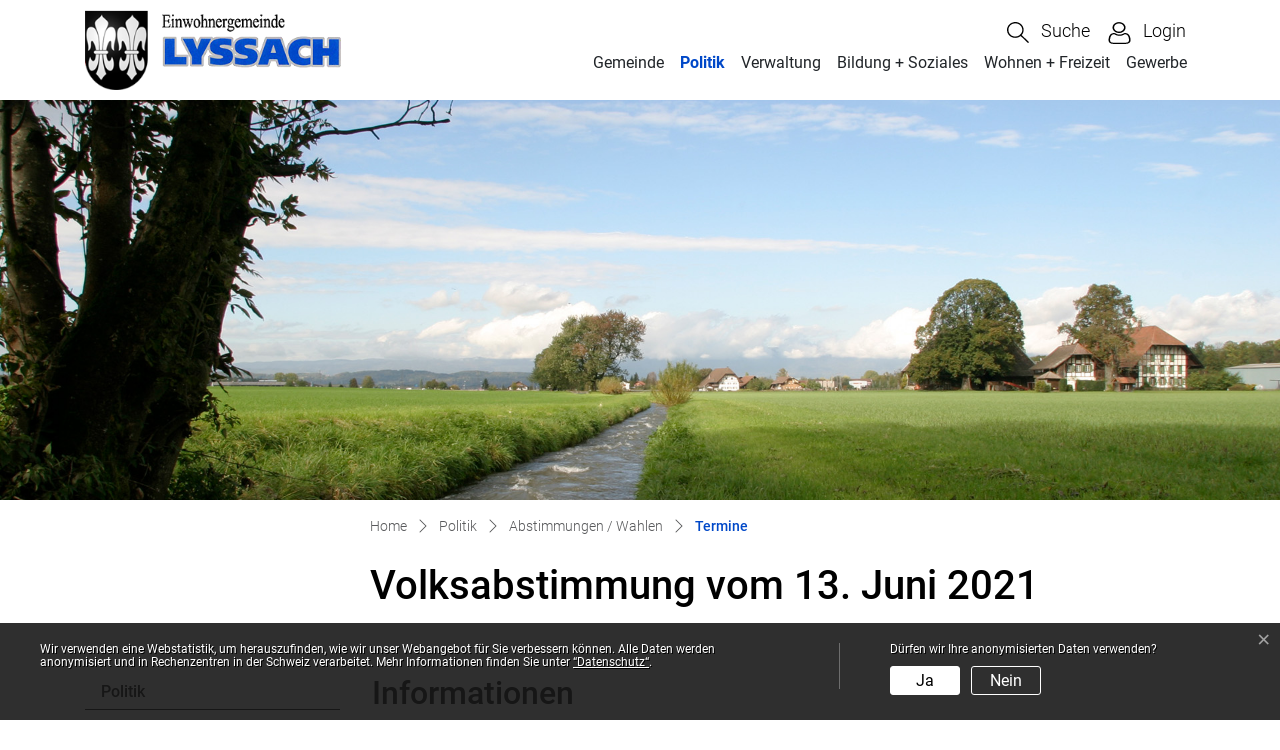

--- FILE ---
content_type: text/html; charset=UTF-8
request_url: https://www.lyssach.ch/abstimmungen/termine/4579712
body_size: 8937
content:
<!doctype html>

    <html lang="de-CH"> 
<head>
    
    <meta charset="UTF-8"/><meta property="cms:stats-title" content="Politik/Abstimmungen - Wahlen/Termine/Volksabstimmung vom 13. Juni 2021">
        <meta property="cms:stats-objtype" content="anlass">                            <meta property="cms:stats-type" content="optin">
    <meta property="cms:stats-objid" content="4579712">
    <meta property="cms:stats-trackerid"
          content="198">
    <meta property="cms:stats-url" content="https://stats.i-web.ch/statistic.php">

    
            <meta http-equiv="x-ua-compatible" content="ie=edge">
    <meta name="viewport" content="width=device-width, initial-scale=1">

            <title>    Lyssach - Volksabstimmung vom 13. Juni 2021
</title>

            <meta property="og:title" content="Volksabstimmung vom 13. Juni 2021" />
<meta property="og:type" content="" />
<meta property="og:url" content="https://www.lyssach.ch/abstimmungen/termine/4579712" />

                    <link href="/compiled/legacy/css/legacy.9c5facc20eacee6a3099.css" type="text/css" rel="stylesheet"/><link rel="shortcut icon" href="/dist/lyssach/2022/images/icons/favicon.96a26ce6815a1ad2556f.ico" />
    <link rel="apple-touch-icon" sizes="180x180" href="/dist/lyssach/2022/images/icons/apple-touch-icon.1c2f668412eaca104caf.png">
    <link rel="icon" type="image/png" sizes="32x32" href="/dist/lyssach/2022/images/icons/favicon-32x32.2c7d35b7e037602ab5a8.png">
    <link rel="icon" type="image/png" sizes="16x16" href="/dist/lyssach/2022/images/icons/favicon-16x16.38269529a1cba3acedb4.png">
    <link rel="mask-icon" href="/dist/lyssach/2022/images/icons/safari-pinned-tab.ce3570b45d23b3d04c1e.svg" color="#5bbad5">
    <link href="/dist/lyssach/2022/css/main.80f1ead21e94be3ab933.css"
        type="text/css"
        rel="stylesheet" />
        <script type="text/javascript" src="/compiled/legacy/js/legacy.51916f73dcb2b798ddfe.js"></script>
<link rel="stylesheet" href="/assets/styles/app-99aa06d3014798d86001c324468d497f.css">
<script type="importmap">
{
    "imports": {
        "app": "/assets/app-984d9b8fe51b35b653b538b1fef3f048.js",
        "/assets/styles/app.css": "data:application/javascript,"
    }
}
</script>
<link rel="modulepreload" href="/assets/app-984d9b8fe51b35b653b538b1fef3f048.js">
<script type="module">import 'app';</script>
        </head>

    <body data-header-selector=".header-container" data-footer-selector=".footer-container" class="anlass_4579712">

            
    
        <div class="icms-a4a-sprunglinks">
    <ul><li>
                <a accesskey="0" title="[ALT + 0]" href="/_rtr/home" class="sr-only sr-only-focusable">zur Startseite</a>
            </li><li>
            <a accesskey="1" title="[ALT + 1]" href="#icms-navbar" class="sr-only sr-only-focusable">Direkt zur Hauptnavigation</a>
        </li>
        <li>
            <a accesskey="2" title="[ALT + 2]" href="#maincontent" class="sr-only sr-only-focusable">Direkt zum Inhalt</a>
        </li>
        <li>
            <a accesskey="3" title="[ALT + 3]" href="/_rtr/suchformular" class="sr-only sr-only-focusable">Direkt zur Suche</a>
        </li>
        <li>
            <a accesskey="4" title="[ALT + 4]" href="/_rtr/index" class="sr-only sr-only-focusable">Direkt zum Stichwortverzeichnis</a>
        </li></ul>
</div>

                
<header id="site-header" class="fixed-top header-container"><div class="header__middle container-fluid">
            <div class="container">
                <div class="row">
                    
                    <div class="col-5">
                        <a href="/_rtr/home" class="navbar-brand">
                                                            <img src="/dist/lyssach/2022/images/logo.24432c821c76880f6a7f.png" alt="Lyssach" />
                                                        <span class="sr-only">Lyssach</span>
                        </a>
                    </div>
                    
                    <div class="col-7">
                        <div class="row">
                        
                        
                        <div class="col-12 d-flex align-items-end flex-column">
                            
                            <ul class="nav__meta navbar-nav d-flex flex-row mt-md-3"><li class="nav-item">
                                    <a class="search__link btn" href="/_rtr/suchformular" role="button">             <span>Suche</span>
        </a>                                </li><li class="nav-item">
                <a class="login__link btn" href="/_rtr/login">                     <span>Login</span>
                </a>
            </li><li class="nav-item burgerli menu-standard">
                                    <button id="icms-hamburger"
                                        class="hamburger-one position-relative"
                                        aria-expanded="false"
                                        aria-label="Toggle navigation">
                                        <div class="position-relative">
                                            <span class="line"></span>
                                            <span class="line"></span>
                                            <span class="line"></span>
                                            <span class="line"></span>
                                        </div>
                                        <span class="menu-text">
                                            Menu
                                        </span>
                                    </button>
                                </li>
                            </ul></div>
                        
                        <div class="col-12 d-flex align-items-end flex-column">
                            <nav class="icms-mainmenu-container navbar-md-collapse">
                                <div id="icms-navbar"
                                data-open-to-current="0"
                                data-elippsis-overflow="0"
                                class="w-100 justify-content-between"
                                data-hamburger-hidden-above="767">
                                    <ul id="menu-main-menu" class="order-first">
            <li class="first has-sub menu-item  menu-gemeinde menu-level-1"><a href="/gemeinde">Gemeinde</a><ul class="sub-menu sub-menu-level-2">
            <li class="icms-menu-repeated-title"><a class="menuLevelTitle" href="/gemeinde">
                    Gemeinde
                    </a></li>
                <li class="first menu-item  menu-uebersichtportrait menu-level-2"><a href="/uebersichtportrait">Übersicht</a>
        </li><li class="has-sub menu-item  menu-aktuelles menu-level-2"><a href="/aktuelles">Aktuelles</a><ul class="sub-menu sub-menu-level-3">
            <li class="icms-menu-repeated-title"><a class="menuLevelTitle" href="/aktuelles">
                    Aktuelles
                    </a></li>
                <li class="first menu-item  menu-aktuellesinformationen menu-level-3"><a href="/aktuellesinformationen">Neuigkeiten</a>
        </li><li class="last menu-item  menu-anlaesseaktuelles menu-level-3"><a href="/anlaesseaktuelles">Anlässe</a>
        </li>
        </ul>
        </li><li class="menu-item  menu-geschichte menu-level-2"><a href="/geschichte">Geschichte</a>
        </li><li class="menu-item  menu-wappen menu-level-2"><a href="/wappen">Wappen</a>
        </li><li class="menu-item  menu-gemeindeinzahlen menu-level-2"><a href="/gemeindeinzahlen">Gemeinde in Zahlen</a>
        </li><li class="menu-item  menu-fotogalerie menu-level-2"><a href="/fotoalbum">Fotoalbum</a>
        </li><li class="last menu-item  menu-telefonnummern menu-level-2"><a href="/telefonnummern">Telefonnummern</a>
        </li>
        </ul>
        </li><li class="currentAncestor has-sub menu-item  menu-politik menu-level-1"><a href="/politik">Politik</a><ul class="sub-menu sub-menu-level-2">
            <li class="icms-menu-repeated-title"><a class="menuLevelTitle" href="/politik">
                    Politik
                    </a></li>
                <li class="first menu-item  menu-uebersichtpolitik menu-level-2"><a href="/uebersichtpolitik">Übersicht</a>
        </li><li class="menu-item  menu-gemeindeversammlung menu-level-2"><a href="/gemeindeversammlung">Gemeindeversammlung</a>
        </li><li class="menu-item  menu-exekutive menu-level-2"><a href="/exekutive">Gemeinderat</a>
        </li><li class="menu-item  menu-kommissionen menu-level-2"><a href="/kommissionen">Kommissionen</a>
        </li><li class="menu-item  menu-behoerdenmitglieder menu-level-2"><a href="/behoerdenmitglieder">Behördenmitglieder</a>
        </li><li class="menu-item  menu-parteien menu-level-2"><a href="/parteien">Ortsansässige Parteien</a>
        </li><li class="currentAncestor has-sub menu-item  menu-abstimmungsresultate menu-level-2"><a href="/abstimmungsresultate">Abstimmungen / Wahlen</a><ul class="sub-menu sub-menu-level-3">
            <li class="icms-menu-repeated-title"><a class="menuLevelTitle" href="/abstimmungsresultate">
                    Abstimmungen / Wahlen
                    </a></li>
                <li class="active first menu-item  menu-abstimmungen.list menu-level-3"><a href="/abstimmungen">Termine<span class="sr-only">(ausgewählt)</span></a>
        </li><li class="menu-item  menu-abstimmungen.vorlagen menu-level-3"><a href="/abstimmungen/vorlagen">Vorlagen</a>
        </li><li class="last menu-item  menu-abstimmungen.polinfos menu-level-3"><a href="/abstimmungen/informationen">Generelle Informationen</a>
        </li>
        </ul>
        </li><li class="last has-sub menu-item  menu-finanzen menu-level-2"><a href="/finanzen">Finanzen</a><ul class="sub-menu sub-menu-level-3">
            <li class="icms-menu-repeated-title"><a class="menuLevelTitle" href="/finanzen">
                    Finanzen
                    </a></li>
                <li class="first menu-item  menu-budget menu-level-3"><a href="/budget">Budget, Rechnung</a>
        </li><li class="last menu-item  menu-steueranlage menu-level-3"><a href="/steueranlage">Steueranlage</a>
        </li>
        </ul>
        </li>
        </ul>
        </li><li class="has-sub menu-item  menu-verwaltung menu-level-1"><a href="/verwaltung">Verwaltung</a><ul class="sub-menu sub-menu-level-2">
            <li class="icms-menu-repeated-title"><a class="menuLevelTitle" href="/verwaltung">
                    Verwaltung
                    </a></li>
                <li class="first has-sub menu-item  menu-gemeindeverwaltung menu-level-2"><a href="/gemeindeverwaltung">Gemeindeverwaltung</a><ul class="sub-menu sub-menu-level-3">
            <li class="icms-menu-repeated-title"><a class="menuLevelTitle" href="/gemeindeverwaltung">
                    Gemeindeverwaltung
                    </a></li>
                <li class="first menu-item  menu-mitarbeiter menu-level-3"><a href="/mitarbeiter">Mitarbeiter</a>
        </li><li class="last menu-item  menu-aemter menu-level-3"><a href="/abteilungen">Abteilungen</a>
        </li>
        </ul>
        </li><li class="has-sub menu-item  menu-dienstleistungen menu-level-2"><a href="/dienstleistungen">Dienstleistungen</a><ul class="sub-menu sub-menu-level-3">
            <li class="icms-menu-repeated-title"><a class="menuLevelTitle" href="/dienstleistungen">
                    Dienstleistungen
                    </a></li>
                <li class="first menu-item  menu-publikationen menu-level-3"><a href="/publikationen">Publikationen</a>
        </li><li class="menu-item  menu-online-schalter menu-level-3"><a href="/online-schalter">Online-Schalter</a>
        </li><li class="menu-item  menu-reglemente menu-level-3"><a href="/reglemente">Reglemente</a>
        </li><li class="menu-item  menu-fundbuero menu-level-3"><a href="/fundbuero">Fundbüro</a>
        </li><li class="menu-item  menu-tageskarten menu-level-3"><a href="/tageskarten">Tageskarten</a>
        </li><li class="menu-item  menu-lyssach-info menu-level-3"><a href="/lyssachinfo">Lyssach-Info</a>
        </li><li class="last menu-item  menu-ortsplanung menu-level-3"><a href="/baurechtlichegrundordnung">Baurechtliche Grundordnung</a>
        </li>
        </ul>
        </li><li class="last menu-item  menu-abfalldaten menu-level-2"><a href="/abfalldaten">Abfallsammlungen</a>
        </li>
        </ul>
        </li><li class="has-sub menu-item  menu-bildungundsoziales menu-level-1"><a href="/bildungundsoziales">Bildung + Soziales</a><ul class="sub-menu sub-menu-level-2">
            <li class="icms-menu-repeated-title"><a class="menuLevelTitle" href="/bildungundsoziales">
                    Bildung + Soziales
                    </a></li>
                <li class="first has-sub menu-item  menu-bildung menu-level-2"><a href="/bildung">Bildung</a><ul class="sub-menu sub-menu-level-3">
            <li class="icms-menu-repeated-title"><a class="menuLevelTitle" href="/bildung">
                    Bildung
                    </a></li>
                <li class="first menu-item  menu-bibliothek menu-level-3"><a href="/bibliothek">Bibliothek</a>
        </li><li class="menu-item  menu-ferienplan menu-level-3"><a href="/ferienplan">Ferienplan</a>
        </li><li class="menu-item  menu-kindergarten menu-level-3"><a href="/kindergarten">Kindergarten</a>
        </li><li class="menu-item  menu-schulen menu-level-3"><a href="/schulen">Schule</a>
        </li><li class="last menu-item  menu-tagesschule menu-level-3"><a href="/tagesschule">Tagesschule</a>
        </li>
        </ul>
        </li><li class="has-sub menu-item  menu-soziales menu-level-2"><a href="/soziales">Soziales</a><ul class="sub-menu sub-menu-level-3">
            <li class="icms-menu-repeated-title"><a class="menuLevelTitle" href="/soziales">
                    Soziales
                    </a></li>
                <li class="first menu-item  menu-uebersichtsoziales menu-level-3"><a href="/rsue">Regionaler Sozialdienst Untere Emme</a>
        </li><li class="menu-item  menu-organisationen menu-level-3"><a href="/organisationen">Organisationen</a>
        </li><li class="last menu-item  menu-aktivimalterneu menu-level-3"><a href="/aktivimalter">Aktiv im Alter</a>
        </li>
        </ul>
        </li><li class="last has-sub menu-item  menu-kinderundjugend menu-level-2"><a href="/kinderundjugend">Kinder + Jugend</a><ul class="sub-menu sub-menu-level-3">
            <li class="icms-menu-repeated-title"><a class="menuLevelTitle" href="/kinderundjugend">
                    Kinder + Jugend
                    </a></li>
                <li class="first menu-item  menu-schulpflege menu-level-3"><a href="/schulpflege">Spielgruppe</a>
        </li><li class="menu-item  menu-jugendarbeit menu-level-3"><a href="/jugendarbeit">Jugendarbeit</a>
        </li><li class="menu-item  menu-betreuungsgutscheine menu-level-3"><a href="/betreuungsgutscheine">Betreuungsgutscheine</a>
        </li><li class="last menu-item  menu-tagesfamilien menu-level-3"><a href="/tagesfamilien">Tagesfamilien</a>
        </li>
        </ul>
        </li>
        </ul>
        </li><li class="has-sub menu-item  menu-wohnenundfreizeit menu-level-1"><a href="/wohnenundfreizeit">Wohnen + Freizeit</a><ul class="sub-menu sub-menu-level-2">
            <li class="icms-menu-repeated-title"><a class="menuLevelTitle" href="/wohnenundfreizeit">
                    Wohnen + Freizeit
                    </a></li>
                <li class="first has-sub menu-item  menu-wohnen menu-level-2"><a href="/wohnen">Wohnen</a><ul class="sub-menu sub-menu-level-3">
            <li class="icms-menu-repeated-title"><a class="menuLevelTitle" href="/wohnen">
                    Wohnen
                    </a></li>
                <li class="first last menu-item  menu-wohnangebote menu-level-3"><a href="/wohnangebote">Wohnangebot</a>
        </li>
        </ul>
        </li><li class="last has-sub menu-item  menu-freizeit menu-level-2"><a href="/freizeit">Freizeit</a><ul class="sub-menu sub-menu-level-3">
            <li class="icms-menu-repeated-title"><a class="menuLevelTitle" href="/freizeit">
                    Freizeit
                    </a></li>
                <li class="first last menu-item  menu-vereinsliste menu-level-3"><a href="/vereinsliste">Vereinsverzeichnis</a>
        </li>
        </ul>
        </li>
        </ul>
        </li><li class="last has-sub menu-item  menu-gewerbe menu-level-1"><a href="/gewerbe">Gewerbe</a><ul class="sub-menu sub-menu-level-2">
            <li class="icms-menu-repeated-title"><a class="menuLevelTitle" href="/gewerbe">
                    Gewerbe
                    </a></li>
                <li class="first last menu-item  menu-firmenverzeichnis menu-level-2"><a href="/firmenverzeichnis">Gewerbeverzeichnis</a>
        </li>
        </ul>
        </li>
        </ul>

                                </div>
                            </nav>
                        </div>

                    

                    </div>
                    </div>
                    
                </div>
            </div>
        </div>
    </header>        
                <main role="main">
                                            <div class="swimlane__masthead">
                    <div class="masthead__layout">
                        <div class="masthead__image">
                            <picture>            <!--[if IE 9]>
            <video style="display: none;"><![endif]-->

            <source media="(min-width: 576px)"  srcset="/dist/lyssach/2022/images/banner-follow.0928e670e009a06af442.jpg"/><source media="(max-width: 575px)"  srcset="/dist/lyssach/2022/images/banner-follow.0928e670e009a06af442.jpg, /dist/lyssach/2022/images/banner-follow.0928e670e009a06af442.jpg 2x"/>            <!--[if IE 9]></video><![endif]-->        <img src="/dist/lyssach/2022/images/banner-follow.0928e670e009a06af442.jpg" alt="" class="img-fluid"/>
        </picture>

                        </div>
                        <div class="masthead__header">
                            <div class="masthead__header__container container">
                                <div>
                                    <div class="partial__breadcrumb pt-3">
                                        <nav aria-label="breadcrumb">
                                            <!-- Breadcrumb1 start (default) -->
                                            <ol id="icms-breadcrumbs" class="breadcrumb m-0" itemscope itemtype="http://schema.org/BreadcrumbList">                <li class="breadcrumb-item" itemprop="itemListElement" itemscope itemtype="http://schema.org/ListItem">
                    <a title="Go to Home" class="" href="/_rtr/home" itemprop="item">
                        <span itemprop="name" class="icon-container">Home</span>
                    </a>
                    <meta itemprop="position" content="1"/><span class='separator'></span></li><li class="politik breadcrumb-item " itemprop="itemListElement" itemscope itemtype="http://schema.org/ListItem"><a href="/politik" class="" itemprop="item">
                                                <span itemprop="name">Politik</span></a><meta itemprop="position" content="2"/><span class='separator'></span></li><li class="abstimmungsresultate breadcrumb-item " itemprop="itemListElement" itemscope itemtype="http://schema.org/ListItem"><a href="/abstimmungsresultate" class="" itemprop="item">
                                                <span itemprop="name">Abstimmungen / Wahlen</span></a><meta itemprop="position" content="3"/><span class='separator'></span></li><li class="abstimmungen.list breadcrumb-item active" itemprop="itemListElement" itemscope itemtype="http://schema.org/ListItem"><a href="/abstimmungen" class="" itemprop="item">
                                                <span itemprop="name">Termine<span class="sr-only">(ausgewählt)</span></span></a><meta itemprop="position" content="4"/></li></ol>
                                            <!-- Breadcrumb1 end (default) -->
                                        </nav>
                                    </div>
                                    <div class="masthead__header__content pt-3">
                                        





                                        <div class="d-flex justify-content-end">                </div><h1 class="contentTitle">Volksabstimmung vom 13. Juni 2021</h1>
                                    </div>
                                </div>
                            </div>
                        </div>
                    </div>
                </div>
                <div class="swimlane__maincontent">
                        <div class="container py-md-5">
                            <div class="swimlane__content row"><aside><button id="sidebar__nav__toggler" class="btn btn-outline-primary btn-sm btn-block d-block d-lg-none mb-3" type="button" data-toggle="collapse" data-target="#sidebar__nav" aria-expanded="false" aria-controls="sidebar__nav">Menü anzeigen</button>
<div id="sidebar__nav" class="collapse d-lg-block">
    <nav>
                <h3 class="  ">Politik</h3><ul class="menu_level_1">
                    <li class=" sidebar-item  sidebar-uebersichtpolitik sidebar-level-2"><a href="/uebersichtpolitik" class="dropdown-item">Übersicht</a>
            </li><li class="sidebar-item  sidebar-gemeindeversammlung sidebar-level-2"><a href="/gemeindeversammlung" class="dropdown-item">Gemeindeversammlung</a>
            </li><li class="sidebar-item  sidebar-exekutive sidebar-level-2"><a href="/exekutive" class="dropdown-item">Gemeinderat</a>
            </li><li class="sidebar-item  sidebar-kommissionen sidebar-level-2"><a href="/kommissionen" class="dropdown-item">Kommissionen</a>
            </li><li class="sidebar-item  sidebar-behoerdenmitglieder sidebar-level-2"><a href="/behoerdenmitglieder" class="dropdown-item">Behördenmitglieder</a>
            </li><li class="sidebar-item  sidebar-parteien sidebar-level-2"><a href="/parteien" class="dropdown-item">Ortsansässige Parteien</a>
            </li><li class="activeAncestor sidebar-item  sidebar-abstimmungsresultate sidebar-level-2"><a href="/abstimmungsresultate" class="dropdown-item">Abstimmungen / Wahlen</a><ul class="menu_level_2">
                    <li class="active  sidebar-item  sidebar-abstimmungen.list sidebar-level-3"><a href="/abstimmungen" class="dropdown-item">Termine<span class="sr-only">(ausgewählt)</span></a>
            </li><li class="sidebar-item  sidebar-abstimmungen.vorlagen sidebar-level-3"><a href="/abstimmungen/vorlagen" class="dropdown-item">Vorlagen</a>
            </li><li class=" sidebar-item  sidebar-abstimmungen.polinfos sidebar-level-3"><a href="/abstimmungen/informationen" class="dropdown-item">Generelle Informationen</a>
            </li>
                </ul>
            </li><li class=" sidebar-item  sidebar-finanzen sidebar-level-2"><a href="/finanzen" class="dropdown-item">Finanzen</a>
            </li>
                </ul>
    </nav>
</div>                                                                            </aside><div class="maincontent">
                                    <div class="row icms-i-speaker">
                                                                                        
                                                                                                                                                                                                        <div class="icms-content-col-a ">
            <div class="row">
                <div class="icms-block-container ">
            <div class="icms-desclist-container"><h2>Informationen</h2><dl class="row"><dt>Datum</dt><dd>13. Juni 2021</dd></dl></div>
        </div><div class="icms-block-container ">
            <div class="icms-partial-wrapper"><h2>Eidgenössische Vorlagen</h2><div class="icms-collapse-block icms-collapse-block-politvorlagen"><div id="collapse_abstimmung_257113" class="collapsible-content icms-collapsible-detail"
                 data-webpack-module="collapsibleTeaser"
                 data-collapsible-content-id="collapse_content_abstimmung_257113"
                 data-teaser-id="teaser_content_abstimmung_257113"
                 data-collapsible-content-trigger-id="collapse_content_trigger_abstimmung_257113"
                 data-collapsible-content-trigger-icon-id="collapse_content_trigger_icon_abstimmung_257113"
                 data-text-collapsible-showed="Weniger anzeigen"
                 data-text-collapsible-hidden="Alles anzeigen"data-collapsible-trigger-icons="icms-icon-angle-down icms-icon-angle-up"
            >
                <div name="description" data-unique="collapse_id_abstimmung_257113"></div><div id="abstimmung_257113"></div>
                <div class="row">
                    <div class="col-md-9 col-12">
                        <h3>Bundesgesetz &quot;CO2-Gesetz&quot;</h3>
                    </div>
                    <div class="col-md-3 col-12"><strong class="icms-politvorlage-abgelehnt">Abgelehnt</strong>
                    </div>
                </div>                <div class="icms-collapse-teaser-content icms-abstimmung-collapse-teaser-content" id="teaser_content_abstimmung_257113"></div>
                                <div class="collapse collapse-content-pane" id="collapse_content_abstimmung_257113"><div class="icms-block-container ">
            <div class="icms-desclist-container"><dl class="row"><dt>Ergebnis</dt><dd><div class="icms-wysiwyg">Die Vorlage wurde abgelehnt.</div></dd></dl></div>
        </div>
                <div class="icms-block-container ">
            <div class="icms-text-container"><h4>Vorlagen</h4><div class="icms-block-container ">
            <div class="icms-container-callout"><h5>Vorlage</h5><div class="icms-politvorlage-ergebnisblock">
            <div class="row icms-politvorlage-ergebnisblock-header">
                <div class="icms-politvorlage-ergebnisblock-angenommen">
                    <strong>Ja-Stimmen 39,52 %</strong><br>
                    <small>296</small>
                </div>
                <div class="icms-politvorlage-ergebnisblock-abgelehnt">
                    <strong>Nein-Stimmen 60,48 %</strong><br>
                    <small>453</small>
                </div>
            </div>
            <div class="progress icms-politvorlage-ergebnisblock-progressbar">
                <div class="progress-bar icms-politvorlage-ergebnisblock-progressbar-angenommen-bg" role="progressbar" style="width: 40%" aria-valuenow="296" aria-valuemax="749"></div>
                <div class="progress-bar icms-politvorlage-ergebnisblock-progressbar-abgelehnt-bg" role="progressbar" style="width: 60%" aria-valuenow="453" aria-valuemax="749"></div>
            </div>

                                    <dl class="row icms-politvorlage-ergebnisblock-ungueltige-leere-stimmen"><dt>Leer</dt><dd>4</dd><dt>Ungültig</dt><dd>4</dd></dl>
        </div></div>
        </div>

                    </div>
        </div>

                <div class="icms-block-container ">
            <div class="icms-desclist-container"><dl class="row"><dt>Stimmberechtigte</dt><dd>1'123</dd><dt>Stimmbeteiligung</dt><dd>67.4%</dd><dt>Ebene</dt><dd>Bund</dd><dt>Art</dt><dd>Bundesbeschluss</dd></dl></div>
        </div>

                </div>                                <div class="icms-collapse-readmore-trigger">
                    <a id="collapse_content_trigger_abstimmung_257113" class="btn-link readmore-link" data-toggle="collapse" href="#collapse_content_abstimmung_257113" aria-controls="collapse-example">Alles anzeigen</a>
                    <i id="collapse_content_trigger_icon_abstimmung_257113" class="icms-icon-angle-down"></i>
                </div>
            </div><div id="collapse_abstimmung_257110" class="collapsible-content icms-collapsible-detail"
                 data-webpack-module="collapsibleTeaser"
                 data-collapsible-content-id="collapse_content_abstimmung_257110"
                 data-teaser-id="teaser_content_abstimmung_257110"
                 data-collapsible-content-trigger-id="collapse_content_trigger_abstimmung_257110"
                 data-collapsible-content-trigger-icon-id="collapse_content_trigger_icon_abstimmung_257110"
                 data-text-collapsible-showed="Weniger anzeigen"
                 data-text-collapsible-hidden="Alles anzeigen"data-collapsible-trigger-icons="icms-icon-angle-down icms-icon-angle-up"
            >
                <div name="description" data-unique="collapse_id_abstimmung_257110"></div><div id="abstimmung_257110"></div>
                <div class="row">
                    <div class="col-md-9 col-12">
                        <h3>Bundesgesetz &quot;Covid-19-Gesetz&quot;</h3>
                    </div>
                    <div class="col-md-3 col-12"><strong class="icms-politvorlage-angenommen">Angenommen</strong>
                    </div>
                </div>                <div class="icms-collapse-teaser-content icms-abstimmung-collapse-teaser-content" id="teaser_content_abstimmung_257110"></div>
                                <div class="collapse collapse-content-pane" id="collapse_content_abstimmung_257110"><div class="icms-block-container ">
            <div class="icms-desclist-container"><dl class="row"><dt>Ergebnis</dt><dd><div class="icms-wysiwyg">Die Vorlage wurde angenommen.</div></dd></dl></div>
        </div>
                <div class="icms-block-container ">
            <div class="icms-text-container"><h4>Vorlagen</h4><div class="icms-block-container ">
            <div class="icms-container-callout"><h5>Vorlage</h5><div class="icms-politvorlage-ergebnisblock">
            <div class="row icms-politvorlage-ergebnisblock-header">
                <div class="icms-politvorlage-ergebnisblock-angenommen">
                    <strong>Ja-Stimmen 60,03 %</strong><br>
                    <small>446</small>
                </div>
                <div class="icms-politvorlage-ergebnisblock-abgelehnt">
                    <strong>Nein-Stimmen 39,97 %</strong><br>
                    <small>297</small>
                </div>
            </div>
            <div class="progress icms-politvorlage-ergebnisblock-progressbar">
                <div class="progress-bar icms-politvorlage-ergebnisblock-progressbar-angenommen-bg" role="progressbar" style="width: 60%" aria-valuenow="446" aria-valuemax="743"></div>
                <div class="progress-bar icms-politvorlage-ergebnisblock-progressbar-abgelehnt-bg" role="progressbar" style="width: 40%" aria-valuenow="297" aria-valuemax="743"></div>
            </div>

                                    <dl class="row icms-politvorlage-ergebnisblock-ungueltige-leere-stimmen"><dt>Leer</dt><dd>12</dd><dt>Ungültig</dt><dd>2</dd></dl>
        </div></div>
        </div>

                    </div>
        </div>

                <div class="icms-block-container ">
            <div class="icms-desclist-container"><dl class="row"><dt>Stimmberechtigte</dt><dd>1'123</dd><dt>Stimmbeteiligung</dt><dd>67.4%</dd><dt>Ebene</dt><dd>Bund</dd><dt>Art</dt><dd>Bundesbeschluss</dd></dl></div>
        </div>

                </div>                                <div class="icms-collapse-readmore-trigger">
                    <a id="collapse_content_trigger_abstimmung_257110" class="btn-link readmore-link" data-toggle="collapse" href="#collapse_content_abstimmung_257110" aria-controls="collapse-example">Alles anzeigen</a>
                    <i id="collapse_content_trigger_icon_abstimmung_257110" class="icms-icon-angle-down"></i>
                </div>
            </div><div id="collapse_abstimmung_257116" class="collapsible-content icms-collapsible-detail"
                 data-webpack-module="collapsibleTeaser"
                 data-collapsible-content-id="collapse_content_abstimmung_257116"
                 data-teaser-id="teaser_content_abstimmung_257116"
                 data-collapsible-content-trigger-id="collapse_content_trigger_abstimmung_257116"
                 data-collapsible-content-trigger-icon-id="collapse_content_trigger_icon_abstimmung_257116"
                 data-text-collapsible-showed="Weniger anzeigen"
                 data-text-collapsible-hidden="Alles anzeigen"data-collapsible-trigger-icons="icms-icon-angle-down icms-icon-angle-up"
            >
                <div name="description" data-unique="collapse_id_abstimmung_257116"></div><div id="abstimmung_257116"></div>
                <div class="row">
                    <div class="col-md-9 col-12">
                        <h3>Bundesgesetz über polizeiliche Massnahmen zur Bekämpfung von Terrorismus</h3>
                    </div>
                    <div class="col-md-3 col-12"><strong class="icms-politvorlage-angenommen">Angenommen</strong>
                    </div>
                </div>                <div class="icms-collapse-teaser-content icms-abstimmung-collapse-teaser-content" id="teaser_content_abstimmung_257116"></div>
                                <div class="collapse collapse-content-pane" id="collapse_content_abstimmung_257116"><div class="icms-block-container ">
            <div class="icms-desclist-container"><dl class="row"><dt>Ergebnis</dt><dd><div class="icms-wysiwyg">Die Vorlage wurde angenommen.</div></dd></dl></div>
        </div>
                <div class="icms-block-container ">
            <div class="icms-text-container"><h4>Vorlagen</h4><div class="icms-block-container ">
            <div class="icms-container-callout"><h5>Vorlage</h5><div class="icms-politvorlage-ergebnisblock">
            <div class="row icms-politvorlage-ergebnisblock-header">
                <div class="icms-politvorlage-ergebnisblock-angenommen">
                    <strong>Ja-Stimmen 65,86 %</strong><br>
                    <small>488</small>
                </div>
                <div class="icms-politvorlage-ergebnisblock-abgelehnt">
                    <strong>Nein-Stimmen 34,14 %</strong><br>
                    <small>253</small>
                </div>
            </div>
            <div class="progress icms-politvorlage-ergebnisblock-progressbar">
                <div class="progress-bar icms-politvorlage-ergebnisblock-progressbar-angenommen-bg" role="progressbar" style="width: 66%" aria-valuenow="488" aria-valuemax="741"></div>
                <div class="progress-bar icms-politvorlage-ergebnisblock-progressbar-abgelehnt-bg" role="progressbar" style="width: 34%" aria-valuenow="253" aria-valuemax="741"></div>
            </div>

                                    <dl class="row icms-politvorlage-ergebnisblock-ungueltige-leere-stimmen"><dt>Leer</dt><dd>15</dd><dt>Ungültig</dt><dd>1</dd></dl>
        </div></div>
        </div>

                    </div>
        </div>

                <div class="icms-block-container ">
            <div class="icms-desclist-container"><dl class="row"><dt>Stimmberechtigte</dt><dd>1'123</dd><dt>Stimmbeteiligung</dt><dd>67.4%</dd><dt>Ebene</dt><dd>Bund</dd><dt>Art</dt><dd>Bundesbeschluss</dd></dl></div>
        </div>

                </div>                                <div class="icms-collapse-readmore-trigger">
                    <a id="collapse_content_trigger_abstimmung_257116" class="btn-link readmore-link" data-toggle="collapse" href="#collapse_content_abstimmung_257116" aria-controls="collapse-example">Alles anzeigen</a>
                    <i id="collapse_content_trigger_icon_abstimmung_257116" class="icms-icon-angle-down"></i>
                </div>
            </div><div id="collapse_abstimmung_257107" class="collapsible-content icms-collapsible-detail"
                 data-webpack-module="collapsibleTeaser"
                 data-collapsible-content-id="collapse_content_abstimmung_257107"
                 data-teaser-id="teaser_content_abstimmung_257107"
                 data-collapsible-content-trigger-id="collapse_content_trigger_abstimmung_257107"
                 data-collapsible-content-trigger-icon-id="collapse_content_trigger_icon_abstimmung_257107"
                 data-text-collapsible-showed="Weniger anzeigen"
                 data-text-collapsible-hidden="Alles anzeigen"data-collapsible-trigger-icons="icms-icon-angle-down icms-icon-angle-up"
            >
                <div name="description" data-unique="collapse_id_abstimmung_257107"></div><div id="abstimmung_257107"></div>
                <div class="row">
                    <div class="col-md-9 col-12">
                        <h3>Volksinitiative &quot;für eine Schweiz ohne synthetische Pestizide&quot;</h3>
                    </div>
                    <div class="col-md-3 col-12"><strong class="icms-politvorlage-abgelehnt">Abgelehnt</strong>
                    </div>
                </div>                <div class="icms-collapse-teaser-content icms-abstimmung-collapse-teaser-content" id="teaser_content_abstimmung_257107"></div>
                                <div class="collapse collapse-content-pane" id="collapse_content_abstimmung_257107"><div class="icms-block-container ">
            <div class="icms-desclist-container"><dl class="row"><dt>Ergebnis</dt><dd><div class="icms-wysiwyg">Die Vorlage wurde abgelehnt.</div></dd></dl></div>
        </div>
                <div class="icms-block-container ">
            <div class="icms-text-container"><h4>Vorlagen</h4><div class="icms-block-container ">
            <div class="icms-container-callout"><h5>Vorlage</h5><div class="icms-politvorlage-ergebnisblock">
            <div class="row icms-politvorlage-ergebnisblock-header">
                <div class="icms-politvorlage-ergebnisblock-angenommen">
                    <strong>Ja-Stimmen 30,57 %</strong><br>
                    <small>229</small>
                </div>
                <div class="icms-politvorlage-ergebnisblock-abgelehnt">
                    <strong>Nein-Stimmen 69,43 %</strong><br>
                    <small>520</small>
                </div>
            </div>
            <div class="progress icms-politvorlage-ergebnisblock-progressbar">
                <div class="progress-bar icms-politvorlage-ergebnisblock-progressbar-angenommen-bg" role="progressbar" style="width: 31%" aria-valuenow="229" aria-valuemax="749"></div>
                <div class="progress-bar icms-politvorlage-ergebnisblock-progressbar-abgelehnt-bg" role="progressbar" style="width: 69%" aria-valuenow="520" aria-valuemax="749"></div>
            </div>

                                    <dl class="row icms-politvorlage-ergebnisblock-ungueltige-leere-stimmen"><dt>Leer</dt><dd>7</dd><dt>Ungültig</dt><dd>1</dd></dl>
        </div></div>
        </div>

                    </div>
        </div>

                <div class="icms-block-container ">
            <div class="icms-desclist-container"><dl class="row"><dt>Stimmberechtigte</dt><dd>1'123</dd><dt>Stimmbeteiligung</dt><dd>67.4%</dd><dt>Ebene</dt><dd>Bund</dd><dt>Art</dt><dd>Initiative</dd></dl></div>
        </div>

                </div>                                <div class="icms-collapse-readmore-trigger">
                    <a id="collapse_content_trigger_abstimmung_257107" class="btn-link readmore-link" data-toggle="collapse" href="#collapse_content_abstimmung_257107" aria-controls="collapse-example">Alles anzeigen</a>
                    <i id="collapse_content_trigger_icon_abstimmung_257107" class="icms-icon-angle-down"></i>
                </div>
            </div><div id="collapse_abstimmung_257104" class="collapsible-content icms-collapsible-detail"
                 data-webpack-module="collapsibleTeaser"
                 data-collapsible-content-id="collapse_content_abstimmung_257104"
                 data-teaser-id="teaser_content_abstimmung_257104"
                 data-collapsible-content-trigger-id="collapse_content_trigger_abstimmung_257104"
                 data-collapsible-content-trigger-icon-id="collapse_content_trigger_icon_abstimmung_257104"
                 data-text-collapsible-showed="Weniger anzeigen"
                 data-text-collapsible-hidden="Alles anzeigen"data-collapsible-trigger-icons="icms-icon-angle-down icms-icon-angle-up"
            >
                <div name="description" data-unique="collapse_id_abstimmung_257104"></div><div id="abstimmung_257104"></div>
                <div class="row">
                    <div class="col-md-9 col-12">
                        <h3>Volksinitiative &quot;für sauberes Trinkwasser und gesunde Nahrung&quot;</h3>
                    </div>
                    <div class="col-md-3 col-12"><strong class="icms-politvorlage-abgelehnt">Abgelehnt</strong>
                    </div>
                </div>                <div class="icms-collapse-teaser-content icms-abstimmung-collapse-teaser-content" id="teaser_content_abstimmung_257104"></div>
                                <div class="collapse collapse-content-pane" id="collapse_content_abstimmung_257104"><div class="icms-block-container ">
            <div class="icms-desclist-container"><dl class="row"><dt>Ergebnis</dt><dd><div class="icms-wysiwyg">Die Vorlage wurde abgelehnt.</div></dd></dl></div>
        </div>
                <div class="icms-block-container ">
            <div class="icms-text-container"><h4>Vorlagen</h4><div class="icms-block-container ">
            <div class="icms-container-callout"><h5>Vorlage</h5><div class="icms-politvorlage-ergebnisblock">
            <div class="row icms-politvorlage-ergebnisblock-header">
                <div class="icms-politvorlage-ergebnisblock-angenommen">
                    <strong>Ja-Stimmen 28,55 %</strong><br>
                    <small>215</small>
                </div>
                <div class="icms-politvorlage-ergebnisblock-abgelehnt">
                    <strong>Nein-Stimmen 71,45 %</strong><br>
                    <small>538</small>
                </div>
            </div>
            <div class="progress icms-politvorlage-ergebnisblock-progressbar">
                <div class="progress-bar icms-politvorlage-ergebnisblock-progressbar-angenommen-bg" role="progressbar" style="width: 29%" aria-valuenow="215" aria-valuemax="753"></div>
                <div class="progress-bar icms-politvorlage-ergebnisblock-progressbar-abgelehnt-bg" role="progressbar" style="width: 71%" aria-valuenow="538" aria-valuemax="753"></div>
            </div>

                                    <dl class="row icms-politvorlage-ergebnisblock-ungueltige-leere-stimmen"><dt>Leer</dt><dd>4</dd></dl>
        </div></div>
        </div>

                    </div>
        </div>

                <div class="icms-block-container ">
            <div class="icms-desclist-container"><dl class="row"><dt>Stimmberechtigte</dt><dd>1'123</dd><dt>Stimmbeteiligung</dt><dd>67.4%</dd><dt>Ebene</dt><dd>Bund</dd><dt>Art</dt><dd>Initiative</dd></dl></div>
        </div>

                </div>                                <div class="icms-collapse-readmore-trigger">
                    <a id="collapse_content_trigger_abstimmung_257104" class="btn-link readmore-link" data-toggle="collapse" href="#collapse_content_abstimmung_257104" aria-controls="collapse-example">Alles anzeigen</a>
                    <i id="collapse_content_trigger_icon_abstimmung_257104" class="icms-icon-angle-down"></i>
                </div>
            </div></div></div>
        </div>
            </div>
        </div>

    
                    
                                                                                                                            
                                                                        </div></div>
                            </div>
                        </div>
                </div>        </main>
    
                
<footer id="site-footer" class="footer-container">    
    
    <section class="swimlane__footer container-fluid" >             <div class="container pt-4 pb-4 d-print-none"><div class="swimlane__content row ">

<div class="partial__footerLeft  col-lg-6 col-12">

            <div class="partial__header row">
            <div class="col"><h2>GEMEINDE LYSSACH</h2></div>
        </div><div class="partial__content row row-cols-1 row-cols-sm-12 row-cols-md-12">
        <div class="col">
            <div class="row">
        <div class="col-lg">             <p>Hubelsgasse 24<br/>
                3421 Lyssach<br/>
            </p>
           <p>Telefon: <a href="tel:034 445 25 15">034 445 25 15</a><br/>E-Mail: <a href="mailto:info@lyssach.ch">info@lyssach.ch</a></p>
        </div>
    </div>
        </div>
    </div>
</div>


<div class="partial__footerRight  col-lg-6 col-12">

            <div class="partial__header row">
            <div class="col"><h2>ÖFFNUNGSZEITEN</h2></div>
        </div><div class="partial__content row row-cols-1 row-cols-sm-12 row-cols-md-12">
        <div class="col">
            Mo: 08.00-11.45 Uhr, 13.30-18.00 Uhr<br>
Di/Mi/Do: 08.00-11.45 Uhr, 13.30-17.00 Uhr<br>
Fr: 07.00-14.00 Uhr, durchgehend
        </div>
    </div>
</div>
</div></div>
        </section>            
    
    <section class="swimlane__footerToolbar container-fluid" >             <div class="container footerToolbar-container"><div class="swimlane__content row ">

<div class="partial__footerToolbarLeft  col-lg-6 col-12">

    <div class="partial__content row row-cols-1 row-cols-sm-12 row-cols-md-12">
        <div class="col">
            © 2026 Gemeinde Lyssach
        </div>
    </div>
</div>


<div class="partial__footerToolbarRight  col-lg-6 col-12">

    <div class="partial__content row row-cols-1 row-cols-sm-12 row-cols-md-12">
        <div class="col d-print-none">
            <h3 class="sr-only">Toolbar</h3><ul class="list-inline small"><li class=" list-inline-item  menu-datenschutz menu-level-1"><a href="/datenschutz" class="">Datenschutz</a>
        </li><li class="list-inline-item  menu-impressum menu-level-1"><a href="/impressum" class="">Impressum</a>
        </li><li class="list-inline-item  menu-links menu-level-1"><a href="/links" class="">Links</a>
        </li><li class="list-inline-item  menu-sitemap menu-level-1"><a href="/sitemap" class="">Sitemap</a>
        </li><li class=" list-inline-item  menu-index menu-level-1"><a href="/index" class="">Index A-Z</a>
        </li></ul>
        </div>
    </div>
</div>
</div></div>
        </section>
    
        </footer>
    
                        <div class="icms-outdated-browser-container" style="display: none;">
            <div class="icms-outdated-browser-text-container">
                <div class="icms-outdated-browser-title">
                    <p>Achtung: Bitte wechseln Sie den Browser</p>
                </div>
                <div class="icms-outdated-browser-body">
                    <p>Sie besuchen unser Webangebot mit einer veralteten Browserversion (z.B. Internet Explorer, veraltete Safari-Version oder andere). Diese Browserversion wird von den Herstellern nicht mehr unterstützt und verursacht Darstellungs- und Sicherheitsprobleme. Bitte wechseln Sie auf einen aktuellen Browser.</p>
                </div>
            </div>
            <div class="icms-outdated-browser-button-container">
                <a class="icms-outdated-browser-okbutton">Verstanden</a>
            </div>
        </div><div class="icms-outdated-browser-no-form-support" style="display: none;">
            <div class="icms-outdated-browser-no-form-support-container">
                <p>Achtung: Bitte wechseln Sie den Browser</p>
                <p>Das von Ihnen aufgerufene Formular lässt sich leider nicht darstellen. Sie verwenden eine veraltete Browserversion (z.B. Internet Explorer, veraltete Safari-Version oder andere). Diese Browserversion wird von den Herstellern nicht mehr unterstützt und verursacht Darstellungs- und Sicherheitsprobleme. Bitte wechseln Sie auf einen aktuellen Browser.</p>
            </div>
        </div>
    
                        
        <script type="text/javascript"
            src="/dist/lyssach/2022/js/main.2cebfddaf3dc56af77c4.js"></script>
    
                                                        
                        <script src="/compiled/index/js/index.7ef9bdc747d1af33a23a.js"></script>
    
    
                    <div class="optin-stats"
             style="display: none;">
            <div class="optin-stats-title sr-only">Webstatistik</div>
            <div class="optin-content-box">
                <div class="optin-stats-body">
                    <p>Wir verwenden eine Webstatistik, um herauszufinden, wie wir unser Webangebot für Sie verbessern können. Alle Daten werden anonymisiert und in Rechenzentren in der Schweiz verarbeitet. Mehr Informationen finden Sie unter <a href="/_rtr/datenschutz">“Datenschutz“</a>.</p>
                </div>
                <div class="optin-question-box">
                    <div class="optin-stats-question"><p>Dürfen wir Ihre anonymisierten Daten verwenden?</p></div>
                    <div class="optin-stats-buttons">
                        <a class="optin-stats-yesbutton">Ja</a>
                        <a class="optin-stats-nobutton">Nein</a>
                    </div>
                </div>
            </div>
            <a class="optin-stats-closebutton">&times;</a>
        </div>
    
    </body>

        </html>

    